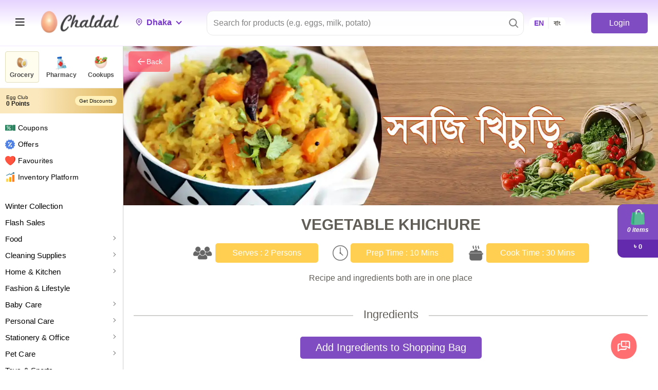

--- FILE ---
content_type: text/html; charset=utf-8
request_url: https://www.google.com/recaptcha/api2/anchor?ar=1&k=6LdiEyQsAAAAABPuosYxYfc1H8eGC26BiRq_Algl&co=aHR0cHM6Ly9jaGFsZGFsLmNvbTo0NDM.&hl=en&v=PoyoqOPhxBO7pBk68S4YbpHZ&size=invisible&anchor-ms=20000&execute-ms=30000&cb=67zpffbhjed1
body_size: 49781
content:
<!DOCTYPE HTML><html dir="ltr" lang="en"><head><meta http-equiv="Content-Type" content="text/html; charset=UTF-8">
<meta http-equiv="X-UA-Compatible" content="IE=edge">
<title>reCAPTCHA</title>
<style type="text/css">
/* cyrillic-ext */
@font-face {
  font-family: 'Roboto';
  font-style: normal;
  font-weight: 400;
  font-stretch: 100%;
  src: url(//fonts.gstatic.com/s/roboto/v48/KFO7CnqEu92Fr1ME7kSn66aGLdTylUAMa3GUBHMdazTgWw.woff2) format('woff2');
  unicode-range: U+0460-052F, U+1C80-1C8A, U+20B4, U+2DE0-2DFF, U+A640-A69F, U+FE2E-FE2F;
}
/* cyrillic */
@font-face {
  font-family: 'Roboto';
  font-style: normal;
  font-weight: 400;
  font-stretch: 100%;
  src: url(//fonts.gstatic.com/s/roboto/v48/KFO7CnqEu92Fr1ME7kSn66aGLdTylUAMa3iUBHMdazTgWw.woff2) format('woff2');
  unicode-range: U+0301, U+0400-045F, U+0490-0491, U+04B0-04B1, U+2116;
}
/* greek-ext */
@font-face {
  font-family: 'Roboto';
  font-style: normal;
  font-weight: 400;
  font-stretch: 100%;
  src: url(//fonts.gstatic.com/s/roboto/v48/KFO7CnqEu92Fr1ME7kSn66aGLdTylUAMa3CUBHMdazTgWw.woff2) format('woff2');
  unicode-range: U+1F00-1FFF;
}
/* greek */
@font-face {
  font-family: 'Roboto';
  font-style: normal;
  font-weight: 400;
  font-stretch: 100%;
  src: url(//fonts.gstatic.com/s/roboto/v48/KFO7CnqEu92Fr1ME7kSn66aGLdTylUAMa3-UBHMdazTgWw.woff2) format('woff2');
  unicode-range: U+0370-0377, U+037A-037F, U+0384-038A, U+038C, U+038E-03A1, U+03A3-03FF;
}
/* math */
@font-face {
  font-family: 'Roboto';
  font-style: normal;
  font-weight: 400;
  font-stretch: 100%;
  src: url(//fonts.gstatic.com/s/roboto/v48/KFO7CnqEu92Fr1ME7kSn66aGLdTylUAMawCUBHMdazTgWw.woff2) format('woff2');
  unicode-range: U+0302-0303, U+0305, U+0307-0308, U+0310, U+0312, U+0315, U+031A, U+0326-0327, U+032C, U+032F-0330, U+0332-0333, U+0338, U+033A, U+0346, U+034D, U+0391-03A1, U+03A3-03A9, U+03B1-03C9, U+03D1, U+03D5-03D6, U+03F0-03F1, U+03F4-03F5, U+2016-2017, U+2034-2038, U+203C, U+2040, U+2043, U+2047, U+2050, U+2057, U+205F, U+2070-2071, U+2074-208E, U+2090-209C, U+20D0-20DC, U+20E1, U+20E5-20EF, U+2100-2112, U+2114-2115, U+2117-2121, U+2123-214F, U+2190, U+2192, U+2194-21AE, U+21B0-21E5, U+21F1-21F2, U+21F4-2211, U+2213-2214, U+2216-22FF, U+2308-230B, U+2310, U+2319, U+231C-2321, U+2336-237A, U+237C, U+2395, U+239B-23B7, U+23D0, U+23DC-23E1, U+2474-2475, U+25AF, U+25B3, U+25B7, U+25BD, U+25C1, U+25CA, U+25CC, U+25FB, U+266D-266F, U+27C0-27FF, U+2900-2AFF, U+2B0E-2B11, U+2B30-2B4C, U+2BFE, U+3030, U+FF5B, U+FF5D, U+1D400-1D7FF, U+1EE00-1EEFF;
}
/* symbols */
@font-face {
  font-family: 'Roboto';
  font-style: normal;
  font-weight: 400;
  font-stretch: 100%;
  src: url(//fonts.gstatic.com/s/roboto/v48/KFO7CnqEu92Fr1ME7kSn66aGLdTylUAMaxKUBHMdazTgWw.woff2) format('woff2');
  unicode-range: U+0001-000C, U+000E-001F, U+007F-009F, U+20DD-20E0, U+20E2-20E4, U+2150-218F, U+2190, U+2192, U+2194-2199, U+21AF, U+21E6-21F0, U+21F3, U+2218-2219, U+2299, U+22C4-22C6, U+2300-243F, U+2440-244A, U+2460-24FF, U+25A0-27BF, U+2800-28FF, U+2921-2922, U+2981, U+29BF, U+29EB, U+2B00-2BFF, U+4DC0-4DFF, U+FFF9-FFFB, U+10140-1018E, U+10190-1019C, U+101A0, U+101D0-101FD, U+102E0-102FB, U+10E60-10E7E, U+1D2C0-1D2D3, U+1D2E0-1D37F, U+1F000-1F0FF, U+1F100-1F1AD, U+1F1E6-1F1FF, U+1F30D-1F30F, U+1F315, U+1F31C, U+1F31E, U+1F320-1F32C, U+1F336, U+1F378, U+1F37D, U+1F382, U+1F393-1F39F, U+1F3A7-1F3A8, U+1F3AC-1F3AF, U+1F3C2, U+1F3C4-1F3C6, U+1F3CA-1F3CE, U+1F3D4-1F3E0, U+1F3ED, U+1F3F1-1F3F3, U+1F3F5-1F3F7, U+1F408, U+1F415, U+1F41F, U+1F426, U+1F43F, U+1F441-1F442, U+1F444, U+1F446-1F449, U+1F44C-1F44E, U+1F453, U+1F46A, U+1F47D, U+1F4A3, U+1F4B0, U+1F4B3, U+1F4B9, U+1F4BB, U+1F4BF, U+1F4C8-1F4CB, U+1F4D6, U+1F4DA, U+1F4DF, U+1F4E3-1F4E6, U+1F4EA-1F4ED, U+1F4F7, U+1F4F9-1F4FB, U+1F4FD-1F4FE, U+1F503, U+1F507-1F50B, U+1F50D, U+1F512-1F513, U+1F53E-1F54A, U+1F54F-1F5FA, U+1F610, U+1F650-1F67F, U+1F687, U+1F68D, U+1F691, U+1F694, U+1F698, U+1F6AD, U+1F6B2, U+1F6B9-1F6BA, U+1F6BC, U+1F6C6-1F6CF, U+1F6D3-1F6D7, U+1F6E0-1F6EA, U+1F6F0-1F6F3, U+1F6F7-1F6FC, U+1F700-1F7FF, U+1F800-1F80B, U+1F810-1F847, U+1F850-1F859, U+1F860-1F887, U+1F890-1F8AD, U+1F8B0-1F8BB, U+1F8C0-1F8C1, U+1F900-1F90B, U+1F93B, U+1F946, U+1F984, U+1F996, U+1F9E9, U+1FA00-1FA6F, U+1FA70-1FA7C, U+1FA80-1FA89, U+1FA8F-1FAC6, U+1FACE-1FADC, U+1FADF-1FAE9, U+1FAF0-1FAF8, U+1FB00-1FBFF;
}
/* vietnamese */
@font-face {
  font-family: 'Roboto';
  font-style: normal;
  font-weight: 400;
  font-stretch: 100%;
  src: url(//fonts.gstatic.com/s/roboto/v48/KFO7CnqEu92Fr1ME7kSn66aGLdTylUAMa3OUBHMdazTgWw.woff2) format('woff2');
  unicode-range: U+0102-0103, U+0110-0111, U+0128-0129, U+0168-0169, U+01A0-01A1, U+01AF-01B0, U+0300-0301, U+0303-0304, U+0308-0309, U+0323, U+0329, U+1EA0-1EF9, U+20AB;
}
/* latin-ext */
@font-face {
  font-family: 'Roboto';
  font-style: normal;
  font-weight: 400;
  font-stretch: 100%;
  src: url(//fonts.gstatic.com/s/roboto/v48/KFO7CnqEu92Fr1ME7kSn66aGLdTylUAMa3KUBHMdazTgWw.woff2) format('woff2');
  unicode-range: U+0100-02BA, U+02BD-02C5, U+02C7-02CC, U+02CE-02D7, U+02DD-02FF, U+0304, U+0308, U+0329, U+1D00-1DBF, U+1E00-1E9F, U+1EF2-1EFF, U+2020, U+20A0-20AB, U+20AD-20C0, U+2113, U+2C60-2C7F, U+A720-A7FF;
}
/* latin */
@font-face {
  font-family: 'Roboto';
  font-style: normal;
  font-weight: 400;
  font-stretch: 100%;
  src: url(//fonts.gstatic.com/s/roboto/v48/KFO7CnqEu92Fr1ME7kSn66aGLdTylUAMa3yUBHMdazQ.woff2) format('woff2');
  unicode-range: U+0000-00FF, U+0131, U+0152-0153, U+02BB-02BC, U+02C6, U+02DA, U+02DC, U+0304, U+0308, U+0329, U+2000-206F, U+20AC, U+2122, U+2191, U+2193, U+2212, U+2215, U+FEFF, U+FFFD;
}
/* cyrillic-ext */
@font-face {
  font-family: 'Roboto';
  font-style: normal;
  font-weight: 500;
  font-stretch: 100%;
  src: url(//fonts.gstatic.com/s/roboto/v48/KFO7CnqEu92Fr1ME7kSn66aGLdTylUAMa3GUBHMdazTgWw.woff2) format('woff2');
  unicode-range: U+0460-052F, U+1C80-1C8A, U+20B4, U+2DE0-2DFF, U+A640-A69F, U+FE2E-FE2F;
}
/* cyrillic */
@font-face {
  font-family: 'Roboto';
  font-style: normal;
  font-weight: 500;
  font-stretch: 100%;
  src: url(//fonts.gstatic.com/s/roboto/v48/KFO7CnqEu92Fr1ME7kSn66aGLdTylUAMa3iUBHMdazTgWw.woff2) format('woff2');
  unicode-range: U+0301, U+0400-045F, U+0490-0491, U+04B0-04B1, U+2116;
}
/* greek-ext */
@font-face {
  font-family: 'Roboto';
  font-style: normal;
  font-weight: 500;
  font-stretch: 100%;
  src: url(//fonts.gstatic.com/s/roboto/v48/KFO7CnqEu92Fr1ME7kSn66aGLdTylUAMa3CUBHMdazTgWw.woff2) format('woff2');
  unicode-range: U+1F00-1FFF;
}
/* greek */
@font-face {
  font-family: 'Roboto';
  font-style: normal;
  font-weight: 500;
  font-stretch: 100%;
  src: url(//fonts.gstatic.com/s/roboto/v48/KFO7CnqEu92Fr1ME7kSn66aGLdTylUAMa3-UBHMdazTgWw.woff2) format('woff2');
  unicode-range: U+0370-0377, U+037A-037F, U+0384-038A, U+038C, U+038E-03A1, U+03A3-03FF;
}
/* math */
@font-face {
  font-family: 'Roboto';
  font-style: normal;
  font-weight: 500;
  font-stretch: 100%;
  src: url(//fonts.gstatic.com/s/roboto/v48/KFO7CnqEu92Fr1ME7kSn66aGLdTylUAMawCUBHMdazTgWw.woff2) format('woff2');
  unicode-range: U+0302-0303, U+0305, U+0307-0308, U+0310, U+0312, U+0315, U+031A, U+0326-0327, U+032C, U+032F-0330, U+0332-0333, U+0338, U+033A, U+0346, U+034D, U+0391-03A1, U+03A3-03A9, U+03B1-03C9, U+03D1, U+03D5-03D6, U+03F0-03F1, U+03F4-03F5, U+2016-2017, U+2034-2038, U+203C, U+2040, U+2043, U+2047, U+2050, U+2057, U+205F, U+2070-2071, U+2074-208E, U+2090-209C, U+20D0-20DC, U+20E1, U+20E5-20EF, U+2100-2112, U+2114-2115, U+2117-2121, U+2123-214F, U+2190, U+2192, U+2194-21AE, U+21B0-21E5, U+21F1-21F2, U+21F4-2211, U+2213-2214, U+2216-22FF, U+2308-230B, U+2310, U+2319, U+231C-2321, U+2336-237A, U+237C, U+2395, U+239B-23B7, U+23D0, U+23DC-23E1, U+2474-2475, U+25AF, U+25B3, U+25B7, U+25BD, U+25C1, U+25CA, U+25CC, U+25FB, U+266D-266F, U+27C0-27FF, U+2900-2AFF, U+2B0E-2B11, U+2B30-2B4C, U+2BFE, U+3030, U+FF5B, U+FF5D, U+1D400-1D7FF, U+1EE00-1EEFF;
}
/* symbols */
@font-face {
  font-family: 'Roboto';
  font-style: normal;
  font-weight: 500;
  font-stretch: 100%;
  src: url(//fonts.gstatic.com/s/roboto/v48/KFO7CnqEu92Fr1ME7kSn66aGLdTylUAMaxKUBHMdazTgWw.woff2) format('woff2');
  unicode-range: U+0001-000C, U+000E-001F, U+007F-009F, U+20DD-20E0, U+20E2-20E4, U+2150-218F, U+2190, U+2192, U+2194-2199, U+21AF, U+21E6-21F0, U+21F3, U+2218-2219, U+2299, U+22C4-22C6, U+2300-243F, U+2440-244A, U+2460-24FF, U+25A0-27BF, U+2800-28FF, U+2921-2922, U+2981, U+29BF, U+29EB, U+2B00-2BFF, U+4DC0-4DFF, U+FFF9-FFFB, U+10140-1018E, U+10190-1019C, U+101A0, U+101D0-101FD, U+102E0-102FB, U+10E60-10E7E, U+1D2C0-1D2D3, U+1D2E0-1D37F, U+1F000-1F0FF, U+1F100-1F1AD, U+1F1E6-1F1FF, U+1F30D-1F30F, U+1F315, U+1F31C, U+1F31E, U+1F320-1F32C, U+1F336, U+1F378, U+1F37D, U+1F382, U+1F393-1F39F, U+1F3A7-1F3A8, U+1F3AC-1F3AF, U+1F3C2, U+1F3C4-1F3C6, U+1F3CA-1F3CE, U+1F3D4-1F3E0, U+1F3ED, U+1F3F1-1F3F3, U+1F3F5-1F3F7, U+1F408, U+1F415, U+1F41F, U+1F426, U+1F43F, U+1F441-1F442, U+1F444, U+1F446-1F449, U+1F44C-1F44E, U+1F453, U+1F46A, U+1F47D, U+1F4A3, U+1F4B0, U+1F4B3, U+1F4B9, U+1F4BB, U+1F4BF, U+1F4C8-1F4CB, U+1F4D6, U+1F4DA, U+1F4DF, U+1F4E3-1F4E6, U+1F4EA-1F4ED, U+1F4F7, U+1F4F9-1F4FB, U+1F4FD-1F4FE, U+1F503, U+1F507-1F50B, U+1F50D, U+1F512-1F513, U+1F53E-1F54A, U+1F54F-1F5FA, U+1F610, U+1F650-1F67F, U+1F687, U+1F68D, U+1F691, U+1F694, U+1F698, U+1F6AD, U+1F6B2, U+1F6B9-1F6BA, U+1F6BC, U+1F6C6-1F6CF, U+1F6D3-1F6D7, U+1F6E0-1F6EA, U+1F6F0-1F6F3, U+1F6F7-1F6FC, U+1F700-1F7FF, U+1F800-1F80B, U+1F810-1F847, U+1F850-1F859, U+1F860-1F887, U+1F890-1F8AD, U+1F8B0-1F8BB, U+1F8C0-1F8C1, U+1F900-1F90B, U+1F93B, U+1F946, U+1F984, U+1F996, U+1F9E9, U+1FA00-1FA6F, U+1FA70-1FA7C, U+1FA80-1FA89, U+1FA8F-1FAC6, U+1FACE-1FADC, U+1FADF-1FAE9, U+1FAF0-1FAF8, U+1FB00-1FBFF;
}
/* vietnamese */
@font-face {
  font-family: 'Roboto';
  font-style: normal;
  font-weight: 500;
  font-stretch: 100%;
  src: url(//fonts.gstatic.com/s/roboto/v48/KFO7CnqEu92Fr1ME7kSn66aGLdTylUAMa3OUBHMdazTgWw.woff2) format('woff2');
  unicode-range: U+0102-0103, U+0110-0111, U+0128-0129, U+0168-0169, U+01A0-01A1, U+01AF-01B0, U+0300-0301, U+0303-0304, U+0308-0309, U+0323, U+0329, U+1EA0-1EF9, U+20AB;
}
/* latin-ext */
@font-face {
  font-family: 'Roboto';
  font-style: normal;
  font-weight: 500;
  font-stretch: 100%;
  src: url(//fonts.gstatic.com/s/roboto/v48/KFO7CnqEu92Fr1ME7kSn66aGLdTylUAMa3KUBHMdazTgWw.woff2) format('woff2');
  unicode-range: U+0100-02BA, U+02BD-02C5, U+02C7-02CC, U+02CE-02D7, U+02DD-02FF, U+0304, U+0308, U+0329, U+1D00-1DBF, U+1E00-1E9F, U+1EF2-1EFF, U+2020, U+20A0-20AB, U+20AD-20C0, U+2113, U+2C60-2C7F, U+A720-A7FF;
}
/* latin */
@font-face {
  font-family: 'Roboto';
  font-style: normal;
  font-weight: 500;
  font-stretch: 100%;
  src: url(//fonts.gstatic.com/s/roboto/v48/KFO7CnqEu92Fr1ME7kSn66aGLdTylUAMa3yUBHMdazQ.woff2) format('woff2');
  unicode-range: U+0000-00FF, U+0131, U+0152-0153, U+02BB-02BC, U+02C6, U+02DA, U+02DC, U+0304, U+0308, U+0329, U+2000-206F, U+20AC, U+2122, U+2191, U+2193, U+2212, U+2215, U+FEFF, U+FFFD;
}
/* cyrillic-ext */
@font-face {
  font-family: 'Roboto';
  font-style: normal;
  font-weight: 900;
  font-stretch: 100%;
  src: url(//fonts.gstatic.com/s/roboto/v48/KFO7CnqEu92Fr1ME7kSn66aGLdTylUAMa3GUBHMdazTgWw.woff2) format('woff2');
  unicode-range: U+0460-052F, U+1C80-1C8A, U+20B4, U+2DE0-2DFF, U+A640-A69F, U+FE2E-FE2F;
}
/* cyrillic */
@font-face {
  font-family: 'Roboto';
  font-style: normal;
  font-weight: 900;
  font-stretch: 100%;
  src: url(//fonts.gstatic.com/s/roboto/v48/KFO7CnqEu92Fr1ME7kSn66aGLdTylUAMa3iUBHMdazTgWw.woff2) format('woff2');
  unicode-range: U+0301, U+0400-045F, U+0490-0491, U+04B0-04B1, U+2116;
}
/* greek-ext */
@font-face {
  font-family: 'Roboto';
  font-style: normal;
  font-weight: 900;
  font-stretch: 100%;
  src: url(//fonts.gstatic.com/s/roboto/v48/KFO7CnqEu92Fr1ME7kSn66aGLdTylUAMa3CUBHMdazTgWw.woff2) format('woff2');
  unicode-range: U+1F00-1FFF;
}
/* greek */
@font-face {
  font-family: 'Roboto';
  font-style: normal;
  font-weight: 900;
  font-stretch: 100%;
  src: url(//fonts.gstatic.com/s/roboto/v48/KFO7CnqEu92Fr1ME7kSn66aGLdTylUAMa3-UBHMdazTgWw.woff2) format('woff2');
  unicode-range: U+0370-0377, U+037A-037F, U+0384-038A, U+038C, U+038E-03A1, U+03A3-03FF;
}
/* math */
@font-face {
  font-family: 'Roboto';
  font-style: normal;
  font-weight: 900;
  font-stretch: 100%;
  src: url(//fonts.gstatic.com/s/roboto/v48/KFO7CnqEu92Fr1ME7kSn66aGLdTylUAMawCUBHMdazTgWw.woff2) format('woff2');
  unicode-range: U+0302-0303, U+0305, U+0307-0308, U+0310, U+0312, U+0315, U+031A, U+0326-0327, U+032C, U+032F-0330, U+0332-0333, U+0338, U+033A, U+0346, U+034D, U+0391-03A1, U+03A3-03A9, U+03B1-03C9, U+03D1, U+03D5-03D6, U+03F0-03F1, U+03F4-03F5, U+2016-2017, U+2034-2038, U+203C, U+2040, U+2043, U+2047, U+2050, U+2057, U+205F, U+2070-2071, U+2074-208E, U+2090-209C, U+20D0-20DC, U+20E1, U+20E5-20EF, U+2100-2112, U+2114-2115, U+2117-2121, U+2123-214F, U+2190, U+2192, U+2194-21AE, U+21B0-21E5, U+21F1-21F2, U+21F4-2211, U+2213-2214, U+2216-22FF, U+2308-230B, U+2310, U+2319, U+231C-2321, U+2336-237A, U+237C, U+2395, U+239B-23B7, U+23D0, U+23DC-23E1, U+2474-2475, U+25AF, U+25B3, U+25B7, U+25BD, U+25C1, U+25CA, U+25CC, U+25FB, U+266D-266F, U+27C0-27FF, U+2900-2AFF, U+2B0E-2B11, U+2B30-2B4C, U+2BFE, U+3030, U+FF5B, U+FF5D, U+1D400-1D7FF, U+1EE00-1EEFF;
}
/* symbols */
@font-face {
  font-family: 'Roboto';
  font-style: normal;
  font-weight: 900;
  font-stretch: 100%;
  src: url(//fonts.gstatic.com/s/roboto/v48/KFO7CnqEu92Fr1ME7kSn66aGLdTylUAMaxKUBHMdazTgWw.woff2) format('woff2');
  unicode-range: U+0001-000C, U+000E-001F, U+007F-009F, U+20DD-20E0, U+20E2-20E4, U+2150-218F, U+2190, U+2192, U+2194-2199, U+21AF, U+21E6-21F0, U+21F3, U+2218-2219, U+2299, U+22C4-22C6, U+2300-243F, U+2440-244A, U+2460-24FF, U+25A0-27BF, U+2800-28FF, U+2921-2922, U+2981, U+29BF, U+29EB, U+2B00-2BFF, U+4DC0-4DFF, U+FFF9-FFFB, U+10140-1018E, U+10190-1019C, U+101A0, U+101D0-101FD, U+102E0-102FB, U+10E60-10E7E, U+1D2C0-1D2D3, U+1D2E0-1D37F, U+1F000-1F0FF, U+1F100-1F1AD, U+1F1E6-1F1FF, U+1F30D-1F30F, U+1F315, U+1F31C, U+1F31E, U+1F320-1F32C, U+1F336, U+1F378, U+1F37D, U+1F382, U+1F393-1F39F, U+1F3A7-1F3A8, U+1F3AC-1F3AF, U+1F3C2, U+1F3C4-1F3C6, U+1F3CA-1F3CE, U+1F3D4-1F3E0, U+1F3ED, U+1F3F1-1F3F3, U+1F3F5-1F3F7, U+1F408, U+1F415, U+1F41F, U+1F426, U+1F43F, U+1F441-1F442, U+1F444, U+1F446-1F449, U+1F44C-1F44E, U+1F453, U+1F46A, U+1F47D, U+1F4A3, U+1F4B0, U+1F4B3, U+1F4B9, U+1F4BB, U+1F4BF, U+1F4C8-1F4CB, U+1F4D6, U+1F4DA, U+1F4DF, U+1F4E3-1F4E6, U+1F4EA-1F4ED, U+1F4F7, U+1F4F9-1F4FB, U+1F4FD-1F4FE, U+1F503, U+1F507-1F50B, U+1F50D, U+1F512-1F513, U+1F53E-1F54A, U+1F54F-1F5FA, U+1F610, U+1F650-1F67F, U+1F687, U+1F68D, U+1F691, U+1F694, U+1F698, U+1F6AD, U+1F6B2, U+1F6B9-1F6BA, U+1F6BC, U+1F6C6-1F6CF, U+1F6D3-1F6D7, U+1F6E0-1F6EA, U+1F6F0-1F6F3, U+1F6F7-1F6FC, U+1F700-1F7FF, U+1F800-1F80B, U+1F810-1F847, U+1F850-1F859, U+1F860-1F887, U+1F890-1F8AD, U+1F8B0-1F8BB, U+1F8C0-1F8C1, U+1F900-1F90B, U+1F93B, U+1F946, U+1F984, U+1F996, U+1F9E9, U+1FA00-1FA6F, U+1FA70-1FA7C, U+1FA80-1FA89, U+1FA8F-1FAC6, U+1FACE-1FADC, U+1FADF-1FAE9, U+1FAF0-1FAF8, U+1FB00-1FBFF;
}
/* vietnamese */
@font-face {
  font-family: 'Roboto';
  font-style: normal;
  font-weight: 900;
  font-stretch: 100%;
  src: url(//fonts.gstatic.com/s/roboto/v48/KFO7CnqEu92Fr1ME7kSn66aGLdTylUAMa3OUBHMdazTgWw.woff2) format('woff2');
  unicode-range: U+0102-0103, U+0110-0111, U+0128-0129, U+0168-0169, U+01A0-01A1, U+01AF-01B0, U+0300-0301, U+0303-0304, U+0308-0309, U+0323, U+0329, U+1EA0-1EF9, U+20AB;
}
/* latin-ext */
@font-face {
  font-family: 'Roboto';
  font-style: normal;
  font-weight: 900;
  font-stretch: 100%;
  src: url(//fonts.gstatic.com/s/roboto/v48/KFO7CnqEu92Fr1ME7kSn66aGLdTylUAMa3KUBHMdazTgWw.woff2) format('woff2');
  unicode-range: U+0100-02BA, U+02BD-02C5, U+02C7-02CC, U+02CE-02D7, U+02DD-02FF, U+0304, U+0308, U+0329, U+1D00-1DBF, U+1E00-1E9F, U+1EF2-1EFF, U+2020, U+20A0-20AB, U+20AD-20C0, U+2113, U+2C60-2C7F, U+A720-A7FF;
}
/* latin */
@font-face {
  font-family: 'Roboto';
  font-style: normal;
  font-weight: 900;
  font-stretch: 100%;
  src: url(//fonts.gstatic.com/s/roboto/v48/KFO7CnqEu92Fr1ME7kSn66aGLdTylUAMa3yUBHMdazQ.woff2) format('woff2');
  unicode-range: U+0000-00FF, U+0131, U+0152-0153, U+02BB-02BC, U+02C6, U+02DA, U+02DC, U+0304, U+0308, U+0329, U+2000-206F, U+20AC, U+2122, U+2191, U+2193, U+2212, U+2215, U+FEFF, U+FFFD;
}

</style>
<link rel="stylesheet" type="text/css" href="https://www.gstatic.com/recaptcha/releases/PoyoqOPhxBO7pBk68S4YbpHZ/styles__ltr.css">
<script nonce="MeqIx9LScSHp9tYWOekwuQ" type="text/javascript">window['__recaptcha_api'] = 'https://www.google.com/recaptcha/api2/';</script>
<script type="text/javascript" src="https://www.gstatic.com/recaptcha/releases/PoyoqOPhxBO7pBk68S4YbpHZ/recaptcha__en.js" nonce="MeqIx9LScSHp9tYWOekwuQ">
      
    </script></head>
<body><div id="rc-anchor-alert" class="rc-anchor-alert"></div>
<input type="hidden" id="recaptcha-token" value="[base64]">
<script type="text/javascript" nonce="MeqIx9LScSHp9tYWOekwuQ">
      recaptcha.anchor.Main.init("[\x22ainput\x22,[\x22bgdata\x22,\x22\x22,\[base64]/[base64]/[base64]/[base64]/cjw8ejpyPj4+eil9Y2F0Y2gobCl7dGhyb3cgbDt9fSxIPWZ1bmN0aW9uKHcsdCx6KXtpZih3PT0xOTR8fHc9PTIwOCl0LnZbd10/dC52W3ddLmNvbmNhdCh6KTp0LnZbd109b2Yoeix0KTtlbHNle2lmKHQuYkImJnchPTMxNylyZXR1cm47dz09NjZ8fHc9PTEyMnx8dz09NDcwfHx3PT00NHx8dz09NDE2fHx3PT0zOTd8fHc9PTQyMXx8dz09Njh8fHc9PTcwfHx3PT0xODQ/[base64]/[base64]/[base64]/bmV3IGRbVl0oSlswXSk6cD09Mj9uZXcgZFtWXShKWzBdLEpbMV0pOnA9PTM/bmV3IGRbVl0oSlswXSxKWzFdLEpbMl0pOnA9PTQ/[base64]/[base64]/[base64]/[base64]\x22,\[base64]\x22,\x22wqwmwrk8w7JARsO5fiZUCiYGw6DDvz3DiMO+BjQ8Smkow7fCvk1jd15BFljDiVjCrAcydGMcwrbDi2rCsyxPdkgUWHosBMK9w7ELYQPCvcKEwrEnwqMIRMOPOsKXChJuOMO4wox+wqlOw5DCr8O5XsOEMFbDh8O5F8K/[base64]/CscONw7QvUMKPwqHDn8K2EMOhwoTDmcO5wpzCnTrCl2xUSHrDrMK6BWdywqDDrcKtwotZw6jDqMOewrTCh21OTGszwp8kwpbCpSc4w4YBw7MWw7jDtcOeQsKISMO3wozCusK/[base64]/NsK2w7zCisKOwqHCuQ4VAcKucHxXw7BAwr5Hwowgw7p+w6XDgE43McOmwqJXw6JCJVk3wo/DqDLDicK/wr7Chj7DicO9w4DDm8OIQ1JdJkR1MlUPD8OJw43DlMK4w6J0IlY0B8KAwpQOdF3DkFdabHXDgDldFUYwwonDrMK8ET1Gw7h2w5VFwrjDjlXDosOjC3TDtcOSw6ZvwoMxwqUtw5/CuBJLA8KdecKOwoBKw4s1OsOhUSQWCWXCmh/DgMOIwrfDmEdFw57ClG3Dg8KUNXHCl8O0IMODw40XMG/CuXYCUFfDvMKoT8ONwo4FwrtMIyNqw4/Cs8K9PsKdwopSwovCtMK0bMOgSCwgwqw8YMKuwq7CmR7CiMOIccOGYmrDp3dOEMOUwpM9w5fDh8OKJn5cJV5vwqR2wowGD8K9w443wpXDhExJwpnCnm9ewpHCjipgV8Otw4bDr8Kzw6/[base64]/[base64]/[base64]/Cug/[base64]/CtcOeecKnwrIPw7rDnMK3CzrCrcKKKMO6eBpjTMOlFFXCvgEdw7TDoR7Dk0fCsC/DvB3DsAw+wp3DvxjDtsO9I3k3GMKMwoRvw7s4wpHDijdmw61fd8O8QybCjMONLsO3TD7CmmrCvSM6NQ9QKsOiPMOsw4Y+w6t5IcOJwrPDp08tFXjDs8Kewo9zH8OgMlbDj8O9wpnCvsKnwrdqwq1zaWhvMHXCqgTChGbDhl/CmMKPScOZb8OUI1/DpcO1cQjDilJtemDDk8K/GMONwrEIG3gnZcOvY8KbwrscbMKzw4fChkYVFCnCoj9+wowqwoPCpnrDjiNgw4RhwqDCl3bCjsKNYsKswpvCoDNgwr/[base64]/wp1xNsKefsKwR8OVw5EywqfCuAIHej3Dpw1XTGZRw6RzMHbCqMO1BlvCnlVIwrEJJQ0Pw63DucKRw5nCuMO/wo5Nw7jCnltLwoPDnsKlw7TDkMOCGipnCsKzYgPCn8OOUMOtOHTCgHUtwrzCncO6wpvClMKpwokXIcOiGB7CucOWw60Vw4PDjz/[base64]/w60aAzl1w4rDkFbDrsKxAMOTw7lQwpxzBsOoe8OTwqklw5scRxDDoA5xw5TCiwoIw7pZYiDCnMKxw4DCu0bDtAxqesK/XCLCucOwwpXChcOQwrjCh2MwPMOlwoIIfCHCjsOOwoQpbxIzw6TCocKGUMOrw7tGZijCncKkwrsZw6dVU8K8w5/[base64]/CksKPwqZvwpnCisOAF8Kiw5/CicODwqEHT8KOw40qdjPDkQcdfcKlw7rDvMOrw5UUVnHDuj3DusODRVbCnQxpWMKtLX/DjcOwCsOaN8OZwoNsHMKuw7/CiMOSwqfDrBBdABLDqwkxw5Vww4dcUMOnwpjCl8Knwrk4w6jDv3ohw4zChMO/wpfCrkEKwqx9w4ZQF8KDw7TCpyrClQ3DmMKcQ8OPwpnCsMKcCMOmwp7CgsO6wpElw4ZOTlXDlMKDDBZNwo/CisO5wpjDq8K3wqV2wqzDn8OTwooHw7/CsMOZworCpcOxUhwebwXDlcK+E8K+UQLDi1QZGFvCgQVRw4HClAzCi8KMwr4ewrkXWhZ6OcKLwoorDXl3wrfDohYdw43Dj8O5WTtvwoZnw5PDpMO4Q8O7w7fDvjgFw4nDtMOmDFXCosKTw6jCtRonIBJaw7xxAsK4RSXCtWLDssO9c8OAIMK/woTClCzDrsKlcsKiw47Cg8KcfsKYwo1hw4jDpzNzSsKpwqV1NgnCh0fDhMOfwo/[base64]/fCvCosKMw6A9IsKhwrDDowR/[base64]/CncO8dUoewo5jGcKVa8OVC8O8NsOhFMOQwofDt8OFUyPCghMow7/CucK9M8Kqw49tw6TDiMO/IzFOf8ORw4vCqsOeTjkzUMOxwpZcwr7DsVHCucOLwq8Zd8KyeMOiM8KLwqjCoMOVQ3Jcw6QVw7INwr3Cqk3CgMKnMMOhw6nDtw8CwqNJwodwwp96wp7DuXrDiy7CsVN/w7LCocOXwqXCjlLCjMOVw4XDuHfCsTfCuivDosOaRkTDoh7DosKqwrvCg8K8FsKFZMK+NsOxNMOew6jDnsO6wqXCmhkjBH4tV2pAVsOfG8Knw5rCtsO3wqAawoPDm1QbA8KKczJBCMO/cG0Vw50Vw6swK8K3esOqVcKgd8OFAMOxw7ohQ1nDoMOAw7ERYcKIwqtNw6nCllnCnMO2w5PCtcKFwozDn8Ojw5ozwpJKWcOJwoUJWBHDo8KFDMOXwqYEwpbCiV3CqMKFw7vDuz7ChcKQaDEew6nDnh0vBztrSTpmXThSw7zDgXtFWsK/QcKjViYJU8KLw6TDtmpSekbCux1YbXAsLV/DvGHDnCrCsVnCi8O/KsOid8KZK8K4I8OKRE0oEyYkYcK0SyEsw5jDjcK2ecKJw78pw5ccw57DhcK3w5gcwo/DrEjCmcOoAcKVwrNREw4DEDvCmAhdJhTDkVvCnms8w5gxw53CkWcLTMOQTcODR8KDwpjDkFhlTBjCqMOAwrMPw5ARwrnCjcKkwptqSXgHIsO7XMKvwrtNw7pxw7IBFcO3w7hTw71xw5oSw4/[base64]/DggdLwqh+EQnCpkDCqDthwqMUwrJ5wpkDTWTCr8KSw4YQYhRqf0Q+WwFbLMOoIBscw5wLwqnCpMOzwp1AP21dw5MaIjorwqXDjsOAHGfCqHpREsKfaX55fsOCw6TCl8OJw7gYFsK8XGQRIMK5ecOHwr4cXsObSCDDv8K6wrnDj8O4NsO3TzfDoMKmw7/[base64]/DlsOzUWsRNT4iw5NWw75hw4xIw5RzO0/[base64]/wq7DkER3engSwoDDqRpwFHsdPEM9d8O+wpfCoCckwrXDhzNLwrx/YcKJEsOTwo7Cu8KpZgXDssK1OVIHwrXDmMOKXzgmw4F0Q8OvwpDDt8K1woA1w5Riw5rCmMKVAsOLJXkQacOrwqIQwq3Ct8K8SsOOwrjDqnXDosKeZMKZYsKEw5taw53DrhZ0w4vDk8OMw7LDrV7Ct8OUXsK0ATJAFhsuVCxJw6BwTMKtIcOZw4/CusOyw6LDqzLDqMKrDWjCuH3CucOfwpVHFTo5wp56w4RJw77Cv8OUwpzDp8K8VcOzJnM0w60ywpN1woEzw5rCnMKGVQLDq8KUfH/Dkj3Csl/CgsOUwqDCtsKcWcKsSsKFw50/OcKXKcOFw6hwTSPDsTnDmcOtw7PCmVM6MsO0w54iamgbGxozw5fCm1TCvTMQdAfDsETCq8OzwpfDg8OIwoHCuUg1wpXDgUTDrsO+w5jCvntcwqlZLMONw7vCkkckwqzDi8KFw4VRwp7DoXDDllzDtWvDhsO4woHDoT/[base64]/OsOLRh/CjMKsWj4UJsO/w7bDpsOEE19nwojDtUPDg8OfwrnCosO7w5ATwoPCkCMJw7x+wq1ow7kddQXCgsKYwrsewr96XWcyw7c8HcKRw6LDjiF+ZMKQecOBHsKAw43Dr8OGPMK6HcKNw4nClCDDvFnCjTHCqsKZwqDCqcK6NG3DsFo/KcOHwrbCo0ZVZiQgZGJpRcORwqJoBR4rB35iw7gWw7QgwrRRN8KQw605LMOMwpMpwr/[base64]/DtEMkwpfDl3F0wptdwr/CqjvDni9lJ03DisOLbWfDpXk7w4PDsyHDnMOxeMKFHzwlw67DgkTCkU9+wp3CscO2DcOMEsOUwpvDn8O3ZWVza0TCj8K0MQ3DmcKnH8K/U8KxbS3CoV9nwqnDmSDChHjDszkbw7rDk8KxwrjDvW1Pa8O3w7QxDQEswoRMw4ctAsOmw7sQwoMONlB8wpUYUsKew5zDr8Oew6gxC8O5w7TDjMOYwo0iFBjCnMKmScK4Zz/DmilYwqfDrxzCiwlew4/ClMKYFcK8Ay3Cn8KOw5EcIsO7w7TDiiw8woUxFcOyYcOww5TDsMOeEcKkwp5BCsOFGcOMPG1UwqrDng7DoBTDjDDCvVHCnQxCVmIhZm1+w7nDqsKUwq4gCMO6ecOWw53Dk0zDosOUwrEOQsKnenQgw5wFwp1bPcOII3Acwql3ScKRScORej/[base64]/[base64]/Dg2w/HRLDkRnDtsKDGAnDqsOXw6V2w54lw5U4wpceA8K5RFIAecK9wpvDrnNYw4fCs8OwwrNrLsK1IsONwpkWwrPCilbCr8Oow4PDmsOGw496w5zDi8OiRDFrw7vCqsK1w600d8OyRzQTw4IEa2TDlsOUw6NeXsO8ZyRVw5zCg1hKRUdQLsOowrzDq3tAw54sfsOuL8O6wo/DmmLCjDPCqsOiVcOwEgbCh8Kxwr/[base64]/OghbwpvDncOIw7rDsXLDpQIIwpbChk8CGMOiBWgJw5ktwp93KwPDrEhaw6xEwoTCsMKIwr7Cu2l3McKcw5DCosOGMcOGKsOpw4Y9wpTCgcO2TMOlZMK2asKUIQTCt0p6w5LDisOxwqXDpCPDnsO2w7EzUXTDiH4sw6p7OwTCpSbDj8KlalJBCMKsP8Kbw4zDrGZAwq/CrxzDrV/[base64]/[base64]/[base64]/CgMKSPcKxwp/[base64]/Crk5Mw5dUScOca0TDpcOkYcKoBlXDoD09wq7CiXrCscKgw7zCgnMcEDLCicKCw7hBSsKTwrF9wo/DkizDvBVQwpkDw4N/wqXDrnghw4oGbcOTZj9VCXjDtMO6ORrCuMOlw6NIwq1fwq7Cs8O2w5loVsOVw6RfSRHDr8Ovw6MRwrkLScOiwqlFI8KdwpfCrknDrErDtsOjwrN1alQHw6hkf8Kxan4Lwr4QFsK0wqjCiUpeGcOYbcKPfsKDNMO6Iy/DlHnDlMKsesKrNU9ww61mIyHDu8K0wpsYacKyaMKMw6nDuDLChRDDhQVHAMKsOcKNwrPDr3/[base64]/[base64]/w4YRCcOzYDPDrAAzw71Ow5TCqHhcJA1YwpwkNMOwGCd4AMKZBsOvOEwVwr7Do8KZw4pwIlDDlGTCt1TCsk5mQErCjzjCicOjOcOEwqBgeTpVwpE8KCbDk3xDYnwICC82DiMHwpFxw6RSwowKK8KwJcOEVX/DtxZECHfCqsOMwrPCjsOiw6xwK8KoNWHDrH/DuHYOwrd0YMOaaAFUwq4YwrHDvMOcwoZ0eRI6w7cWHk7Cl8KfBBQ9Tgo+Thg+QXR4w6J8wrbCk1Uow542wpwRw7JbwqAJw6I7wr1qw7jDrwjCgiVjw5zDv25DJSUcelozwohiPxQWVGrCm8Oyw6LDjkbDv2zDkhPCqVIeMlJ8UMOxwp/Dth5CZ8Ocw6QHwo3DocOaw74ewr5fAsONRsK3ewTCr8KWw7ttKMKRw7xFwp3CggrDvcO1OTPCtHssfyjCgsO4JsKbw7kLw77DocOkw4jClMKyAcKawphawqnCkg/Ch8Oyw5fDmMK2wqRJwqJ9eS5EwqdzdcOxMMOcw7huw5TCl8KJwr8zMGjDnMKPw4XDtxjDm8O5RMKJw7XDrMKtw5PDvMKKwq3Dix4ceEwgIsKsXBLCvXPCtR8yAVUVVcKBw77DvsKmIMKDw4wOUMK+HMKowpYVwqQ3OMKRw6sGwqzCmHoVAmYgwrfDri7Dm8O0Zm/CgsKvw6I8wrXCuFzDmzwRw6QxKMKtw6cvwq8wAX/CsMKQwq4MwqjCtnrCjF5PRVTDpMK2dB0Owox5wql0QGfDiA/DisOKw5AAw6jDqXoRw5N0wqpvMF/Cq8Kkw4Vbwo8sw5sJw7Rtw5I9woYWd1wZwoHCg17DrsKpwp7CvXk8G8O1w6TDu8OybE0oG2/[base64]/Dp8OWFXJ6w5fDtsOmwod3wo/CjcO7wpbDr8KqIV/DrGTCsUvDn3HCrcKmDWTDuk0pZsOsw6xOO8OqRMOdw7FBw5XCkEXCiUQfwrvDnMOCw5MmBcK9PSU2HcOgIGrChmXDiMOneAIvI8KIZChawoZgYW/DkXQTMWnCgsOwwrAiaT3CoFjCrU7Do2wbwrRIw5XDuMKnwoHCqMKNw4bDow3Cr8KtGFLCicO+IcO9wq8JD8KuM8KpwpYcw7APcjzDijDCl3QNYsOQWGLDmE/CunsYKDhWw5New61owq1MwqDDgHLCi8Kgwr8NIcKGfBnCoDclwpnDuMOUYm17f8OcKsKbZ1TDs8OWDyAwwopmZ8KnMsKxOgw7F8ORw4XDlnpHwrQkwpfCn0bCoFHCrQ4Ra1zCjsOgwobDtMKyRkTCvsO3YyodBn9hw7vCpsKsQcKROm/ClcOuM1QafAcXw68VWsKmwqXCssOrwq1cWcO/Hm8gwpTCj3lvdMK3wqfCn3kmCxZPw7XDisO0KcOyw5LCnyhmPcK+ZVHCvQnCnR0fwq0mTMOTTMOtwrrCjQfDn38hPsOPwph5UsO3w57DusKxwog+CWwNwozCpcKSYA1GUzzCjg8KbsOGesKRKUENw6/DvR7DisKpfcO3esKyOsOVUsKzKcOrwrVMwpx/ODvDoRoFEEfDkTfDjiMLwoMaEDUpeWIGEyPCtMKKLsOzCMKFwpjDmR3CqyrDlMO3woHDoVB0w5TCjcOPw5MZKsKsQ8ONwpXChhDCgADDhDEieMKNU1PDuhxUCcKBwq0cw6xDNsKfSAkUw7rCsjptXyIcw6DDhsKBBjLCi8Ofw5rDhsOCw40WClZ8w47Cj8K/w5EDJsKNw6fDssKjD8K/w6zCk8KTwoHCknsSHsK9w4Ffw5YBJMO5w5rCu8KAFXHCn8O3TX7Cs8O2Am3DmMKcw7PDsSrDshHCkMOFwq0fw6/CgcOSFWXDjRLCvn/DqsObwojDvzfDokcmw6FjIsOQG8Oew6LDoSfDhCbDpjTDvlVxGnFWwrdcwqfDhQIsYsOMNsKdw6lBc3EmwrECMl7DtjTDk8O7w4/Do8KzwqggwqF1w55RX8OLwoYiwqvDqMKfw7JfwqrDpcKaWMOyasOtHMOaGTk8wqkow5VlG8OxwponQinDqcKXHsKSSSbChcOewpLDqGTCncKXw6cfwr45wodsw7rCsyk3DsKKdWFSE8KnwrheHANVwoHCgUzCjz9jwqHDv1nDlQ/[base64]/[base64]/Dl0rCpMKhw5jCkmRlccOGBsOnJ1TDgcOcbXvCucOrczfCvMOXfTrDkcKOB1jCnFLDs13DuizDkm3CsxovwrjCkMOiS8K5w6MYwopkwoDCrcKOEllILCh5w4fDisKEw5AnwovCunvCgR8rIU/CisKHbRnDucKPW1nDu8KHcWzDnyjDr8OXBTjCn1nDpcKmwpteLMOUIH9rw7pRwrvCtcK1w6pGHAdyw5nDkMKZP8OlwofDjMOsw4Nxw68MbDcaAAHDvsO5RWrCkcKAwq3CpDvCsDPCvcKtIcKyw5BZwrbDt1dRPUIqw7nCti/DqMKUw6DChmICw6o+w79KMcO3wpDDiMKBVMKHwo0jw75aw7ocG3B7ARXCm2jDmlLDl8O0Q8K3WCZXw4I2bcKwLTdHw6vDhcKwR2/DrcKjBGJJasKnUMO+FmTDrH84w4hydlzDlhkoOUnCusOyPMKLw4XCmHclw4Akw7kZwr3DgR8OwoHCoMOhwq4kwojDpsKfw60lScOBwoTDiDgYYsKZF8OlATACw7xZTSTDmsKkUsKOw70KScKWVWbCk2PCpcKhwr/ClMKxwroxAMKwTcKDwqzDmMKSw69CwoXDohrCgcKjwrowYjRPGjYmwo/Cp8KlT8OGfMKNZi/CjwDCkMKVw4ApwrUGE8OUWhZHw4XCqcKqZFxydgXCqcKzGGXDu0pJb8OQQ8KDYysdwobDg8OnworDoHMoRMO5wovCosKVw7pIw7xkw6M1wpHDqMORRsOMPcOswrs4wrEqR8KbLWsIw7jCtiU4w5DCpy9ZwpvDl0jCknEuw7DChsOTwqh7Gi/DlMOmwqA9N8O1H8KAw64UH8O6HhUTXF7CusKVXcKGZ8OSGyoADsOmPsKBcURNGhbDgMOgw7BhRsOgYFkJGGlpw4zCnsOpSEPDlivCsQ3Doz/[base64]/[base64]/DksK7Qz7DoMKCw67DusKcw4nCrcOHFMO2w5PDlsOfRcKwdsKPwosWLFfCol5BLsKIwr7DjMKsf8O/[base64]/OMKBw6vCuX/DnxHDs8KNW8KnwpQkwpbDnhQ4YE/DvRPCpVFWCHBNwoHDjlTCocK5HDHDj8O9PMKmUsK7d27Ci8K/wrLDvMKmFmDCr17DqGM6w4zCoMKBw7bDgcKkw7Jicy7ChcKQwo5uKcOKw6nDog3DgMOCw4fDrVROFMOmw4tlUsKtwpLCiCdHPHXDlXASw4HDgsK/w5QJeDLCtAlpw5rDp3MHBnnDuGBMcMOtwrt+PsOYazNWw5TCtMKgw4TDjcO5wqfDhnPDlMKRwpvCk1TDmcKhw6zCh8Kzw6BZGCHDsMKAw6XDuMOAIwkZCFDDkMOrw7gxXcOPfcOUw5hKXcKjw7FuwrLCpcO3w43Do8K/wpbCpVvDoy3CpXjDs8O+F8K1XsOqJMO/wqvDtcOxAkPCtHtZwrUIwqg7w43DgMKpwo1Vw6PCn183LV8NwrJsw7zDshXDpUltwrrClj1eE0PDqFVQwo/CtxDDgcO4ZERjG8Obw6jCrMK9w7ogMcKCw4vCrDTCsQDDt14/w4t2al4/[base64]/DvMO+IQXDpsKSwpTDs8Orw6LCgMOecMOsCEfCjcKIDsK8w5I6bTfDrMODwrkLecKxwo/DuxkKd8O/dsKQwp3CrsKZOz3CqsKSMsKVw7DDjCzCpBfDvcOyLQU/wrnDmsKMfgUMw5BtwrUMOMO/woFnH8KOwpvDlxXChiM8GsKnw5DCrS96w6LCmCd/[base64]/CtMOnbi9Yw75Xw5LDmsOlPsKTw6Rgw6/ClcKCP3kcEcKxLsOOwr7Cmn3CjMKLw6zCnsORNMObwqfDh8KrNjTCpMO+KcOnwocNJTgrPMOfw7BWJsOAwo3ClgjDo8KIX1rDnE3CvcKiKcKewqXDpMKkw7BDw6lew4J3w4c1wrfCmFFIw4/[base64]/OsO2SsOLQAl2ZDdMKcKywqNYYifDpMKdwrvCtFV+w7TDqHV+LcK+ZR3DlMOaw6HDtMOkcSsyDMOKUX/CrhEbwpnCncKlB8O7w77DixvCkDzDvDDDuSDCqMO6w5bCpsKowoZpw73DgmXDjsOgKD1Pw7kcwqHDksOqwq/CpcOPwpciwr/Du8KlNW7ComXDkXEgEcK3fsORFW5WbQnDskMkwqQWw6jCsxUXwqkUwohUCAnCrcKpwr/CgMKTVcOcFsKJLV/Dtg3CvUnCjsOSGljChcOFTDEfwovCjjDClsKpwobDnTHCjX4owqxDF8ODblRhwpssJQHDnMKvw6dAwowxf3DDrFhiw44twpvDrmPDrcKow5sNNB3DqSHCisKjEsOFw5d2w6I7AMOtw6DCjFvDpR3DjcO3Z8OAFU3DmxsbM8OROxUFw4fCusKiTR7Dr8KJw7xBWx/DmsK9w6fCmMO9w4VVP1nCmw/CmsKJYSJCN8OlAMKcw6DDrMKyBHshwp4Lw67Co8OUJMOrT8O6w7AOfFjDuGpPMMO1w4Nnwr7DgsOHXcOiwoTDiSJaAV3DgsKBw5vChhvDhMOQYsOFK8O7ZhnDq8OjwqbDrsOQw5jDjMKJLADDiRNowoQAbsK8HsOKGx7CnAwZfzogwq/[base64]/wpHDllHDq8Ksw4bDoARSw74hw4LDk8O+wr/CrjZNJSnCiwTCocKHecOXJiEeIRIRWsKKwqVtw6PCqV8Hw6lFwrpMaRV4w4UxXyvCpGTDvTBtwqpzw5TDosKlZ8KfNhsWwprCsMOSF1lrw7tQwrJQJAnDscO2woY2Z8O6w5rDlRxiH8O9wp7DgxNNwpJkKsO7fn7DkVfCncOwwoV4w5/Cn8O5woDCv8KbL2vDksKyw6sfcsOrwpDDqnwEw4AOHyV/[base64]/CkRzChsK6OUcJecK5w7TChnw9WiHDnyHDqCRPwrLDt8KfYgvDmRgxBMOCwqHDt1fDmsOdwp9gwphEMHcxK2dzw63Cj8KVwoFeEHvDuRDDnsOxw5/DkwbDnsONDirDpcK2PcKla8K5wrHCpgvCj8Kuw4HCriTDnsOSw4nCqsOKw7VKw5UFT8ObcQbCjcKzwp/[base64]/[base64]/[base64]/[base64]/DlMOzw5PChsKEP1oUwoJbwrsGLMOjV8KSw6rCusOvwpnDqcOUw4AoKljCuFtrNXJmwrpiKsKxw6NTwohuwo/[base64]/DklzCscOpw7DDmWMOO8KDdcO/PU/DkhhtT8KOUcO5wpXDs35Ceh/DlcKvwoPCncKswow+DR7DnjXDhQJcJ3w4wqR4JsKuw6DDtcK6w5/Cr8Oiw7nDqcKwJcKMw4QsAMKbcj8oQWnCocOrw6p/[base64]/w7/DmSIyw5hlwpbDkBBjw7h7wrvDgwrDsXzDrcKOwrnClcOIa8ORw7jCjmsGwrBjwqZJwqAQYcObw6RmM2JKBz/DlW/[base64]/[base64]/CjMKAwrITcMKFw4bDlcOLw5Z1YDtHGsO7w7dcwoQAMDcyQV3CqsKEMVzDkcOOw6ItGTDDjcKVwq3Cg27DkR/DgsKGSjbDtwMNFxLDr8O+wqTCrsKva8OQCkFpwqAbw6/ClsOLwrfDvC8vfHxlXypKw5prwoM/w48BB8KhwqBcwpIUwrPCicObRcK4AxRgXxvDl8O9w5MNK8KMwqMNZcK3wrhWAMObEcOGasO0AsKlwpnDgiPDvcKMZXggfcKUwp96wq3CmxNHScOTw6cNNQHDnBc7J0dJeS3CjcKZw4/CiHzCpsK+w4IbwpsRwqs1BcO9wpoOw6Ahw4bDvnBeJcKBw4M4w409w6bCpHBvLyfCucOabwEtw5bChsOywo3Cu2HDi8KhaXtHMhAqwrZ8w4HDvAHCqixAwq51Ci/CocKzNMOgIsKmw6PCtcKLwqrCtDvDtlgRw5HDoMKfwoljR8KMa07DrcOTDAPDqz4Nw61Iwpt1NyvCiyp0w4LClsKcwpkZw4ciwqvDvk1PV8K0wp9/wrZ0wrBjRQbCthzCqjRPw6LCmsKOw6PCoVkqwqxwEivDlBTDrcKkZcO2w5nDvi3CvcO2wrk8wrgNwrpwCAHChl0FEMO5wqMEVkXDsMKTwrFcw55/IsOpLMKLBSV3wrF2w61Hw4AJw7VSwpIkw67DnsORIMOCYsKFwopdW8O+UsK/wpEnwoDClsOQw4DDn3/Ds8K8egcRacKUwp7DmcObB8KMwrPCjRkbw6MLw55Gwq3Dk1LDqcOMQ8OnQsOlW8O5J8OWPcO0w5/Cj33CvsKxw5/[base64]/[base64]/CtgJ5woszw6jCoUs1PjVIVMO5cjVYw4jDiHPCrsKwwqN6wp/Ci8KEw4vCiMOPwqkOwqTDtw0Ww6TCkMKEw5PCv8Orw6/DtjkMwqNjw4vDlsO4wp7DlkLCi8O7w7RbEngcAXrDp3JDXgzDtwXDvAlLasOAwpTDkWLCk3l/PsKRw45AU8KFEC7Dr8KdwoN7PsOGHQ7CocObwqTDgcOQwpXCrDbCnXUyURclw5LDqcOqCMKzV1JBC8ODw7Nyw77CkMOTwqLDhMK9woPDhMK5MULDhX4+wrNiw7bDssKqQgXCjA1Cwqwpw67Dt8Oow7PCnnoTwrnDkjc/wp5YMXbDtsK2w4vClcOcISlpajFVw7bCjsOlNHLDnB1fw4rCpWxewoXDtsOxQGrCjxPCsVfDmH3Cl8KmUcKmwoIsPcK+ecKkw5c1fsKCwrM5OMKKw7YkWSLDl8KlScKhw5BPwq9CEcKmwrnDnMOxwobCicOpWhwsIl1DwqovV1nCmXh8w4PClWIpcjrDlsKmHlF+FV/DicOqw60zw63DsxDDtUzDvS/ClMOQXkQ7Enc6KkghaMK8w6ZGLA99Y8OsdMKKKsOOw4gYa088EhhowoHDhcOgZVU1IGrCkcKcwr9gwqrDjTRJwrgfQAxkdMKiwppXL8KHNDpBwpzDucKMwokpwo4aw4UkA8Osw5PDh8OZO8OrXWBLw7zCmMOzw5LDnGrDiB/[base64]/CvzjCny90cMOvw6pTw7XCvcKewrN2w7sMw5czF25lI3k9LVbCrcOmMsKRRQg/DsO6w709asObwrxIesKlECREwqtJGMOHwovCh8OATApJwqVkw7DCmx7CqsKqw6JFMSPDpMK+w6/CpXF5JMKWwp7Dj3XDkcORw58DwpNLYUbCjsKDw77Dl2PCsMK7XcKFDCV1w7bCgh4cfXhAwoJBw4zCq8OkwpzDhcOCwozDq3bCtcO1w7lew60Kw4ZhWMK2wrLCuB3CvR/CiSRCDcKOAcKnI1AVwp4ZUMOsw5cpw51mWcKBw58yw71eVsOCw6J9JsOcK8O2w64+wqgmPcO8wrJqKTJwbztyw6InOTbCvFxXwonDll/[base64]/w4bDisOpDTQdEcKldGBCwr4Iw4bDvMOUw7zCvXnDuG4nw6koHsKcO8K3fMKVw5Bnw7DDmUxtw6F4w6/[base64]/w5AGw6sEAsKkHMKOLjbCr8OhNsO7RsOiSE7Dq2tzCzwHwp5owow+bl8GIQAswr7CnsKKLcKVw4bCk8OOXsO4w6nCtW0+JcKSwoQZw7Z5TkHCinrChcK7w5nClsKWwp7DlWt+w77Dokkmw64eTEVlM8KydcOVZ8OywpXCnsO2wo/DlMKBWEtsw7BDOcK1wqvCvX8ca8OEBsO6XMOkw4jCk8Oqw6/[base64]/CocOZeV3ChAROw6vDkQUwIlnCnD0iTMOpaX7CsEwvw5rDmMKBwrQ6U2HCv1wfPcKPGcOfwrLDmE7CiH3Dk8KieMK5w4zCl8OHw7t/PSPDrMKjSMKRwrFGNsOhw7EgwqrCqcKrFsK2w6sww586Y8OYWwrCi8OMwoFBw7DCiMK6w6vDu8OJHVrDiMKuYh3Dv3zDtG3CrMKPwqg1O8OCC25rCiFeFXdow7XCmycDw7LDmGTDrMOUwqAww5TCqV4PJEPDgGs4U2/[base64]/CjiTCi2XCkiDCpgd9wpFXGsKSwqJydTB9GXMEw5U9woAnwoPCqRB4dsKyXMK0fcOpwr/DgiVSS8O6woPCnsOmwpbCisK9w4rDok5Wwod7OgnCmcKzw45xDMKsfXVxwqUZd8OQwqnCpF1Nwp3CqW/Dr8Oww5QfS27DrMO7wrdnTzbDlMOvIcOKVMOKw5YEw7ElBBPDg8OjesOvPcOLA27DsHE5w5nCr8OpPG7CsmjCrjlcw6jCoDdCecOsI8KIwqHCjFZxwovDmXXCsH/[base64]/Dk8ObwpPCn8KqaBvCgBAfwq3DgDXCtGPDhsKeN8OTw5BcC8KEw6gkScOvw4t5fFECw7xUwqzChcO5wrvCqMO+BCpyWMOnwozDpDrCo8ObRcOmw67DpcOiw6/CgwfDp8OuwrhsD8OxLnMjP8OELHvDsn1lT8OhG8KmwqhDHcOqwp7CljcqO1Urw74owrHDscO/wonCscKSWwAYCMOfwqMHwoHChQRWYMKOw4fCkMOXEBliOsOawppgw5LCmMK/BWDCkx/CosKQw6Qpw7rChcKaA8K1OwnCrcKaOEbDjcOdw6jCkMKlwo9pw5nCscKVTMKtasKBQnrDgsOzZ8KywppAewNAwqHDncOZJ2gkM8OCw4Y8wpnCusOVBMOhw7A5w7QubG1pw4VQw6JAdCgEw7BwwpfCgcKqwqnCp8OFNn/DiljDmcOMw786wrsIwoAfw6pEw6JfwpfDuMOmRcKiYsOufEo/wpHDnsK7w5vCqsONwpJXw6/Cu8OzbBUzBMKzB8OeOWJewpXDgMORcsOaczMLw7LCiGLCvW5bJMKvcBpNwoTCocK0w6HDnmZywpwGwqDDk3TCnn/CksONwoHClQRCTcKfw7jClRHCrkY6w6VcwpXDicOkKQtDw5hWwqDDmsKbw5RoLTPDqMOLM8K6G8KpCDkcQSZNAMOrwqtEVw3Cm8OzWsKvWcOrw6XChMO8w7dqE8KpVsOHMTcRKcKFbcOHAcKqw4MHMsO8wpvDqsO3UEPDkQ/DsMKDScKAw5cRwrXCi8Oaw7TDvsOoA17CucK7JWDCh8KYw5bCqcOHZkbCkcOwU8KZwr9wwq/CscK0EgDCrl8lfMKJwo3DvQTDpjwEY2DDjsKPdW/[base64]/DnMK5w5o+Wh9Jw4UcZwjCrERPwpdgw51/wo7CslbDmsOzwrrDm1HDj2VYwqzDhMOrJsOoKGXCpsOZw6Ihwp/Cn0I3DMKQBcK7wr42w5Acw6QoDcOiFyFKwqfCvsKiw4jCqhLDkMKewrt5wooSVT4fwo4LAlNoRsOBwrfDviLChcO2IcOLw59hw7XDhUF3wp/[base64]/CgRhOw6Miw7TCvcOewpbDu8OJSMK+w7jCmcOJwrTDvRhWOQ/Cv8KRcsKWwpojfCVvwrdhIXLDjMO+wqjDlsOIP3vCpBjDlzPCq8OMwpNbbHTDs8KWw5dFw4zCkGIMdcO+w40ME0DDiV55w6zCpcKaCsORUsK5w7ZCVsO+w4XDgcOCw5BQMsKfw4TDlyZcYsKIw6PCj27Cq8OTC1sfIMO9CcK/w5tsA8KKwoBxZns4w4Y2wrQ8w43CpVnDq8OdFFsowpc/w5kDwoo9wrZZNsKGYMKMcsO3wqMOw5VgwrfDlCVSwoNsw5HCmCvCjDQnSQ5sw69BMsKtwpzCi8O4wozDgsKRw7J9wqBGw5Q0w6kIw5TCknDCjMKSJsKcTFtYXcKXwqZgR8OmAiJ2YMOIKy/[base64]/DjVFYN8OATlHDgMKNLj3CpjPDosK6OcK5w7Z7BX7Crj7Duidlw7fDkVzCicK+wqwPGQZ/XQRVKQcFbMOkw5YCYGjDkMKXw6jDicORw4/Du1vDpsKdw43DoMOQwrcuWXnDtUsDw5LDt8O0AcO/wqvCqDTDmzpEw5pSwpNIV8K+w5XChcOfEC5WJT3CnilTwq3DpcKpw7hlS0jDt1Muw753RMKlwrDCg3YDw7kpBsOUwpoDw4chRzoSwo4tMkQjLzLDl8Oww7xnwojCo3BYW8O4WcKJw6RQPi3CkAsFw7ksRsO6wrBNOHDDqcOcw5sCbX5kwo/[base64]/CkjgPSkHCoBjCtcKrw5LCmHVFcsOmw6bCscKsacK0wrbChnY7wqPCp1daw5pdOsO6V0TCjCZqZMOnfcKcFMOowq5twqdVbsO6w5zCs8OKamXDh8KXw6jCm8K2w6FSwqooSHUzworDvWolDcKkV8KzA8Oww6svUiLDk2J+BiN/wrrCl8KWw5x2SMOBFnZWOQs7Y8OoWQgyG8OXWMOpNCcSXMKXw5PCmsOxwprCv8K2cVLDgMKmwp3CvxIEw7NFwqzClgHCjljCl8Opwo/CgHUBUUpwwpJyBiLDrmvCvmxkAXhrFsK4UMK8wpLCmkEkMh3CucK0w5/DiArDgsKBw6TCo0dHw5RpacOTF0VpMcOfK8OmwrzChjXCgw8hB1vDhMKyFn4DcnZBw4zDmsOlEMOVw4Ikw68JFF1KesKcHcO+wrHDjsODYsOWwpQcwqDCpHXDh8OCwovCrloywqQrw67CusOvDkYwRMOyPMKmLMKDwrcpwqwkLRbChyoZU8KrwpgUwp/Dsg7CoALDrynCp8OVwofCm8OtZhcUSMONw6rDi8Oiw5/Co8OydGPCjGTDkMOxdsKmw5xxwqTChsOGwoFew7dydyg6w7TCk8OJL8OHw4NdworDtnjCjUnClcOmw7LDgcOVeMKSwroNwrbCqcKjwpVtwp7CuXbDnQnCqE4nwrbCnEDCrD8ocMKNTsO2w7Rtwo7DgMOqVMOhE0dULMOEw6/DtsO5wo7DksKRw43Cp8OzBsKbQXvChFDDk8KtwrHCuMO9w7XCicKMC8Obw4MzW3RvKXzCssO5KsKSwr1Ww7kiw4PDvsKQw6Muw7vCnMKAb8OEw5Bcw6k8EcKhbh/CvHnCmH9Ow7PCs8K6HHnCplEOKDbCpsKOKMO7wq1Hw4rDhMOFeQ8LCMKaC2l8FcO6CnLCoTpPw7vDsFkowpzDiQzDqjtGwpgnw7DCpsOhw4nCt1A4KsOAAsKecxoGVyvDnE3CqMKXwpXCpztRw47CkMKpOcKOasODR8KAw6rCsj/CjMKZwp1Nw5AzwrXDriTCuxgLFcOpw5rCrMKGwpMMWcOawrrCqsOuZ0jDtF/Dqn/DukEvKxTDgcKaw5JNKn3CnAhbFAMswrNuwqjCoRZbMMK/[base64]\\u003d\x22],null,[\x22conf\x22,null,\x226LdiEyQsAAAAABPuosYxYfc1H8eGC26BiRq_Algl\x22,0,null,null,null,1,[21,125,63,73,95,87,41,43,42,83,102,105,109,121],[1017145,681],0,null,null,null,null,0,null,0,null,700,1,null,0,\[base64]/76lBhn6iwkZoQoZnOKMAhmv8xEZ\x22,0,0,null,null,1,null,0,0,null,null,null,0],\x22https://chaldal.com:443\x22,null,[3,1,1],null,null,null,1,3600,[\x22https://www.google.com/intl/en/policies/privacy/\x22,\x22https://www.google.com/intl/en/policies/terms/\x22],\x22qiRCXS33oBWKOaHAZds+9E2KXAxcDMGiw6m4BUyZhhU\\u003d\x22,1,0,null,1,1768722592758,0,0,[12],null,[131,15],\x22RC-rWU_URC6nSO5pg\x22,null,null,null,null,null,\x220dAFcWeA7TI69kKwjvjuxd_Ddmhp5gfTG6zcOLRPIK5LRc3BhhD1f6hCQIBcP_qe5ihoRsOOOS9N3E2Ac7ovFFoaR6m7vxtysIQg\x22,1768805393056]");
    </script></body></html>

--- FILE ---
content_type: image/svg+xml
request_url: https://i.chaldn.com/asset/egg-chaldal-web-release-id-28862/https/Default/components/header/CategoryMenuVertical/images/chaldalStore.svg?q=best&webp=1
body_size: 218156
content:
<svg width="35" height="35" viewBox="0 0 35 35" fill="none" xmlns="http://www.w3.org/2000/svg" xmlns:xlink="http://www.w3.org/1999/xlink">
<rect width="35" height="35" fill="url(#pattern0_6404_1096)"/>
<defs>
<pattern id="pattern0_6404_1096" patternContentUnits="objectBoundingBox" width="1" height="1">
<use xlink:href="#image0_6404_1096" transform="matrix(0.00584888 -0.000546593 0.0005531 0.00591851 -3.7214 0.181066)"/>
</pattern>
<image id="image0_6404_1096" width="1024" height="448" preserveAspectRatio="none" xlink:href="[data-uri]"/>
</defs>
</svg>


--- FILE ---
content_type: image/svg+xml
request_url: https://i.chaldn.com/asset/egg-chaldal-web-release-id-28862/https/Default/components/header/CategoryMenuVertical/images/offersIcon.svg?q=best&webp=1
body_size: 623
content:
<svg width="19" height="19" viewBox="0 0 19 19" fill="none" xmlns="http://www.w3.org/2000/svg">
<path d="M17.8223 9.49999L18.8723 7.68521C18.9985 7.46686 19.0329 7.20734 18.9678 6.9637C18.9027 6.72005 18.7435 6.51224 18.5252 6.38595L16.7086 5.33588V3.24337C16.7086 2.99111 16.6084 2.74918 16.43 2.57081C16.2516 2.39244 16.0097 2.29223 15.7574 2.29223H13.6659L12.6169 0.476496C12.4902 0.258605 12.2828 0.0993734 12.0395 0.0332638C11.9189 0.000559646 11.793 -0.00787328 11.6691 0.00845383C11.5451 0.0247809 11.4257 0.0655434 11.3177 0.128378L9.50103 1.17844L7.68441 0.127427C7.46596 0.00130323 7.20635 -0.0328757 6.9627 0.0324087C6.71905 0.0976931 6.51132 0.257094 6.38519 0.475545L5.33516 2.29223H3.24366C2.99141 2.29223 2.74949 2.39244 2.57113 2.57081C2.39276 2.74918 2.29255 2.99111 2.29255 3.24337V5.33493L0.475927 6.38499C0.367531 6.44735 0.272523 6.5305 0.196362 6.62969C0.120201 6.72887 0.0643872 6.84213 0.0321282 6.96295C-0.000130863 7.08377 -0.00819956 7.20977 0.00838563 7.33372C0.0249708 7.45767 0.0658829 7.57712 0.128772 7.68521L1.1788 9.49999L0.128772 11.3148C0.00321405 11.5333 -0.0308517 11.7926 0.0340012 12.0362C0.0988541 12.2798 0.257366 12.4878 0.474976 12.615L2.2916 13.665V15.7566C2.2916 16.0089 2.39181 16.2508 2.57017 16.4292C2.74854 16.6075 2.99046 16.7077 3.24271 16.7077H5.33516L6.38519 18.5244C6.46939 18.6684 6.58962 18.7879 6.73403 18.8713C6.87845 18.9547 7.04209 18.999 7.20885 19C7.37434 19 7.53889 18.9562 7.68536 18.8716L9.50008 17.8215L11.3167 18.8716C11.5351 18.9975 11.7945 19.0317 12.0381 18.9666C12.2816 18.9016 12.4895 18.7425 12.6159 18.5244L13.665 16.7077H15.7565C16.0087 16.7077 16.2507 16.6075 16.429 16.4292C16.6074 16.2508 16.7076 16.0089 16.7076 15.7566V13.665L18.5242 12.615C18.6324 12.5524 18.7273 12.4692 18.8033 12.37C18.8793 12.2708 18.935 12.1576 18.9673 12.0368C18.9995 11.9161 19.0076 11.7901 18.9912 11.6663C18.9747 11.5424 18.934 11.4229 18.8714 11.3148L17.8223 9.49999ZM7.1223 4.73476C7.5008 4.73489 7.86375 4.88537 8.1313 5.15311C8.39885 5.42085 8.54909 5.78391 8.54897 6.16243C8.54884 6.54094 8.39836 6.9039 8.13063 7.17146C7.8629 7.43902 7.49985 7.58927 7.12135 7.58914C6.74285 7.58902 6.3799 7.43853 6.11234 7.17079C5.84479 6.90305 5.69455 6.53999 5.69468 6.16148C5.69481 5.78296 5.84529 5.42 6.11302 5.15244C6.38075 4.88488 6.7438 4.73464 7.1223 4.73476ZM7.40763 13.8657L5.88585 12.7253L11.5925 5.11617L13.1143 6.25659L7.40763 13.8657ZM11.8779 14.2462C11.6904 14.2461 11.5049 14.2091 11.3318 14.1374C11.1586 14.0656 11.0013 13.9604 10.8689 13.8278C10.7364 13.6953 10.6313 13.5379 10.5596 13.3647C10.488 13.1915 10.4511 13.0059 10.4512 12.8185C10.4513 12.6311 10.4882 12.4455 10.56 12.2724C10.6318 12.0993 10.737 11.942 10.8695 11.8095C11.0021 11.677 11.1595 11.5719 11.3326 11.5003C11.5058 11.4286 11.6914 11.3917 11.8788 11.3918C12.2573 11.3919 12.6203 11.5424 12.8878 11.8102C13.1554 12.0779 13.3056 12.441 13.3055 12.8195C13.3054 13.198 13.1549 13.5609 12.8871 13.8285C12.6194 14.0961 12.2564 14.2463 11.8779 14.2462Z" fill="#5082E6"/>
</svg>


--- FILE ---
content_type: image/svg+xml
request_url: https://i.chaldn.com/asset/egg-chaldal-web-release-id-28862/https/Default/components/header/CategoryMenuVertical/images/cookupsStore.svg?q=best&webp=1
body_size: 231404
content:
<svg width="37" height="34" viewBox="0 0 37 34" fill="none" xmlns="http://www.w3.org/2000/svg" xmlns:xlink="http://www.w3.org/1999/xlink">
<ellipse cx="18.3077" cy="7.00232" rx="4.4048" ry="5.28945" transform="rotate(-32 18.3077 7.00232)" fill="white"/>
<rect width="36.6154" height="34" fill="url(#pattern0_6404_1129)"/>
<defs>
<pattern id="pattern0_6404_1129" patternContentUnits="objectBoundingBox" width="1" height="1">
<use xlink:href="#image0_6404_1129" transform="matrix(0.0040025 0 0 0.00431039 -1.95789 -0.354674)"/>
</pattern>
<image id="image0_6404_1129" width="1248" height="702" preserveAspectRatio="none" xlink:href="[data-uri]"/>
</defs>
</svg>


--- FILE ---
content_type: image/svg+xml
request_url: https://i.chaldn.com/asset/egg-chaldal-web-release-id-28862/https/Default/components/header/Header/images/logo-small-v2.svg?q=best&webp=1
body_size: 173133
content:
<svg width="369" height="106" viewBox="0 0 369 106" fill="none" xmlns="http://www.w3.org/2000/svg" xmlns:xlink="http://www.w3.org/1999/xlink">
<rect width="369" height="106" fill="url(#pattern0_6301_1802)"/>
<defs>
<pattern id="pattern0_6301_1802" patternContentUnits="objectBoundingBox" width="1" height="1">
<use xlink:href="#image0_6301_1802" transform="matrix(0.000635728 0 0 0.00220264 -0.116974 -0.420705)"/>
</pattern>
<image id="image0_6301_1802" width="2000" height="830" preserveAspectRatio="none" xlink:href="[data-uri]"/>
</defs>
</svg>
